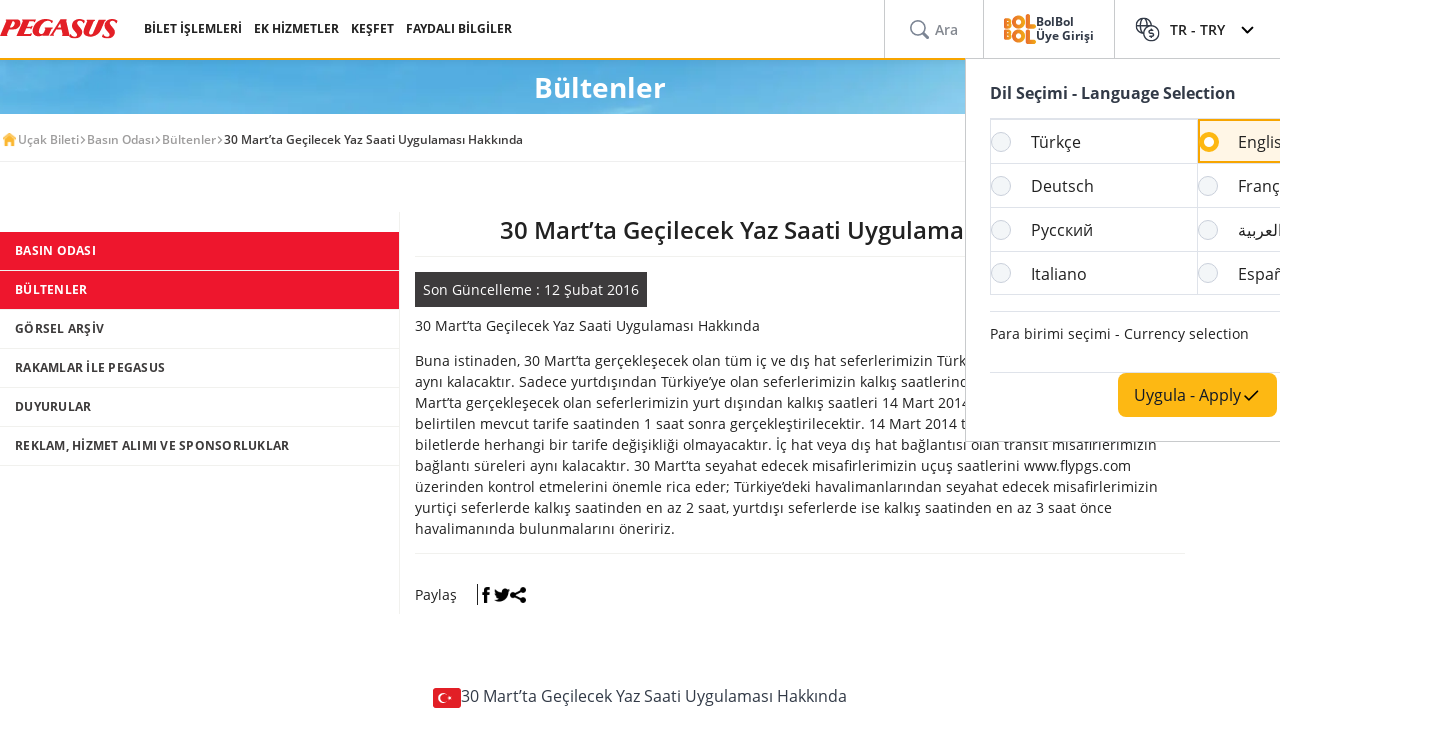

--- FILE ---
content_type: text/css
request_url: https://www.flypgs.com/assets/css/footer/footer.min.css
body_size: 1866
content:
.o-footer{background:#fff;-webkit-border-before:1px solid #f3f6f8;border-block-start:1px solid #f3f6f8}@media (max-width:768px){.o-footer{-webkit-margin-before:50px;margin-block-start:50px}}.o-footer__container{padding:0 15px}@media (min-width:1200px){.o-footer__container{padding:0 72px}}@media (max-width:1024px){.o-footer__container{padding:0 30px}}@media (max-width:576px){.o-footer__container{padding:0 15px}}.o-footer-mobil__populer__select{display:none}@media (max-width:576px){.o-footer-mobil__populer__select{display:block}}.o-footer-mobil__populer__select .choices__inner,.o-footer-mobil__populer__select .choices__list--dropdown{background:#fff;border:1px solid #dee2e8;border-radius:8px;color:#f7a500;font-size:14px}.o-footer__populer{padding:24px 0;display:-webkit-box;display:-ms-flexbox;display:flex;-ms-flex-wrap:wrap;flex-wrap:wrap}.o-footer__populer__item{width:20%;-webkit-margin-after:20px;margin-block-end:20px}@media (max-width:768px){.o-footer__populer__item{border:1px solid #ccc;color:#f7a500;background-color:#fff;border-radius:8px;text-align:center;-webkit-margin-after:15px;margin-block-end:15px;position:relative}.o-footer__populer__item.js-active:before{-webkit-transform:rotate(-45deg);transform:rotate(-45deg)}.o-footer__populer__item.js-active .o-footer__populer__list{opacity:1;visibility:visible;height:auto;padding-block:15px 10px}}@media (max-width:1200px){.o-footer__populer__item{width:25%}}@media (max-width:1024px){.o-footer__populer__item{width:33%}}@media (max-width:992px){.o-footer__populer__item{width:28%}}@media (max-width:768px){.o-footer__populer__item{width:100%}}@media (max-width:576px){.o-footer__populer__item{width:100%}}.o-footer__populer__title{color:#f7a500;font-size:inherit;font-weight:700}@media (max-width:768px){.o-footer__populer__title{padding-block:10px;position:relative}.o-footer__populer__title:before{content:"";height:10px;width:10px;border:1px solid #f7a500;border-width:2px 2px 0 0;-webkit-transform:rotate(135deg);transform:rotate(135deg);-webkit-transition:all .5s;transition:all .5s;position:absolute;inset-inline-end:15px;inset-block-start:15px}}@media (min-width:992px){.o-footer__populer__title{-webkit-padding-after:20px;padding-block-end:20px}}@media (max-width:768px){.o-footer__populer__list{opacity:0;visibility:hidden;height:0;overflow:hidden;-webkit-transition:all .3s;transition:all .3s}}.o-footer__populer__list a{-webkit-padding-after:10px;padding-block-end:10px;display:block;color:#323a47;font-size:14px}.o-footer__links{background:#f3f6f8;padding-block:40px 35px}@media (min-width:768px){.o-footer__links{padding-block:70px 90px}}.o-footer__row{display:-webkit-box;display:-ms-flexbox;display:flex;-ms-flex-wrap:wrap;flex-wrap:wrap;-webkit-box-pack:justify;-ms-flex-pack:justify;justify-content:space-between}@media (max-width:768px){.o-footer-wrap--reverse{-ms-flex-wrap:wrap-reverse;flex-wrap:wrap-reverse}}@media (max-width:576px){.o-footer-mobil--disabled{display:none}}.o-footer__logo img{height:auto}.o-footer__form{width:25%}.o-footer__form__logo img{height:auto}@media (max-width:992px){.o-footer__form{width:50%;-webkit-margin-after:1.5rem;margin-block-end:1.5rem}}@media (max-width:768px){.o-footer__form{width:100%;-webkit-margin-after:0;margin-block-end:0}}.o-footer__menu{width:35%}@media (min-width:768px){.o-footer__menu{display:-webkit-box;display:-ms-flexbox;display:flex;-ms-flex-wrap:wrap;flex-wrap:wrap;-webkit-box-pack:justify;-ms-flex-pack:justify;justify-content:space-between}}@media (max-width:992px){.o-footer__menu{width:100%}}.o-footer__app{width:32%}@media (max-width:992px){.o-footer__app{width:55%}}@media (max-width:768px){.o-footer__app{width:100%;-webkit-margin-after:2rem;margin-block-end:2rem}}@media (min-width:1400px){.o-footer__app{width:25%}}.o-footer__nav__item{-webkit-padding-after:32px;padding-block-end:32px;width:45%}@media (max-width:768px){.o-footer__nav__item{width:100%}}.o-footer__nav__item a{display:block;font-size:14px;-webkit-margin-after:14px;margin-block-end:14px}.o-footer__nav__title{font-weight:700;font-size:16px;-webkit-padding-after:24px;padding-block-end:24px}.o-footer__bottom{padding:24px 0;font-size:13px}.o-footer__bottom p{margin:0;padding:0}.o-footer__all__rights{text-align:center}@media (min-width:768px){.o-footer__all__rights{width:45%;text-align:start}}.o-footer__logo{padding:20px 0;display:inline-block;width:100%}@media (min-width:768px){.o-footer__logo{display:none}}.o-footer__pgs__icons img{margin:10px;-webkit-margin-end:0;margin-inline-end:0}@media (min-width:768px){.o-footer__pgs__icons{width:45%;text-align:end}.o-footer__pgs__icons img{-webkit-margin-start:24px;margin-inline-start:24px;-webkit-transition:transform 1s;-moz-transition:transform 1s;-ms-transition:transform 1s;-o-transition:transform 1s}.o-footer__pgs__icons img:hover{-webkit-transform:scale(1.2);transform:scale(1.2)}}.o-footer__app__mobile{-webkit-margin-after:15px;margin-block-end:15px}@media (min-width:768px){.o-footer__app__mobile{display:none}}.o-footer__app__card{position:relative;padding:14px 20px;background:#1f2d3d;border-radius:15px}.o-footer__app__card p{font-size:12px;font-weight:400;color:#eee}.o-footer__app__mobile__qr{position:absolute;inset-inline-end:11px}.o-footer__app__card__body{width:75%}.o-footer__app__card__title{font-size:14px;color:#fff;font-weight:700;-webkit-margin-after:15px;margin-block-end:15px}.o-footer__app__mobil__button{-webkit-margin-before:10px;margin-block-start:10px;background:#fff;padding:7px 0;font-weight:700;color:#323a47;border-radius:4px;display:block;width:100%;font-size:14px;text-align:center}.o-footer__app__mobil__icon{color:#f7a500}.c-pgs-app__box{padding-block:24px 0;padding-inline:21px 24px;background:#1f2d3d;border-radius:15px;position:relative;color:#fff;font-size:14px}@media (max-width:768px){.c-pgs-app__box{width:100%;padding-block:24px 20px}}.c-pgs-app__box p{font-size:14px;font-weight:400}@media (max-width:768px){.c-pgs-app__box p{width:80%;font-size:12px}}.c-pgs-app__title{font-weight:700;font-size:inherit}@media (max-width:768px){.c-pgs-app__title{width:80%}}.c-pgs-app__body{display:-webkit-box;display:-ms-flexbox;display:flex;-ms-flex-wrap:wrap;flex-wrap:wrap}.c-pgs-app__qr{width:50%}.c-pgs-app__qr img{width:56px;height:auto;display:block}@media (max-width:768px){.c-pgs-app__qr{position:absolute;inset-inline-end:14px;top:0;width:auto;-webkit-padding-before:24px;padding-block-start:24px}}.c-pgs-app__qr p{padding:20px 0}@media (max-width:768px){.c-pgs-app__qr p{display:none}}.c-pgs-app__phone{width:50%;text-align:end}@media (max-width:768px){.c-pgs-app__phone{display:none}}@media (max-width:1200px){.c-pgs-app__phone img{max-width:120px}}@media (max-width:992px){.c-pgs-app__phone img{max-width:140px}}.c-pgs-app__download{-webkit-padding-before:15px;padding-block-start:15px}@media (min-width:992px){.c-pgs-app__download{text-align:end}.c-pgs-app__download img{max-width:95px}}.c-pgs-app__socials{-webkit-padding-before:30px;padding-block-start:30px}@media (min-width:992px){.c-pgs-app__socials{text-align:end}}@media (max-width:992px){.c-pgs-app__socials{text-align:center}}.c-pgs-app__socials__title{font-size:inherit;display:block;-webkit-padding-after:20px;padding-block-end:20px;font-weight:700}.c-pgs-app__socials a{-webkit-padding-start:26px;padding-inline-start:26px}@media (max-width:992px){.c-pgs-app__socials a{-webkit-padding-start:0;padding-inline-start:0;-webkit-padding-end:26px;padding-inline-end:26px}}.c-pgs-app .c-button-pgs--app{-webkit-margin-before:15px;margin-block-start:15px;display:inline-block;background:#fff;padding:7px 14px;font-weight:700}@media (max-width:768px){.c-pgs-app .c-button-pgs--app{width:100%;text-align:center;border-radius:4px}}.c-pgs-app .c-button-pgs--app img{padding-left:13px}.loader{display:none;-webkit-box-orient:vertical;-webkit-box-direction:normal;-ms-flex-direction:column;flex-direction:column;-webkit-box-align:center;-ms-flex-align:center;align-items:center;-webkit-box-pack:center;-ms-flex-pack:center;justify-content:center;position:fixed;inset-block-start:0;inset-inline-start:0;width:100%;height:100%;background-color:rgba(0,0,0,.6)}.loader--active{display:-webkit-box;display:-ms-flexbox;display:flex;z-index:9999}.loader__image{-webkit-animation:loading-animation 2s steps(50) infinite;animation:loading-animation 2s steps(50) infinite}@-webkit-keyframes loading-animation{to{background-position:-8100px}}@keyframes loading-animation{to{background-position:-8100px}}.loader__title{background-color:#fdb814;display:inline-block;width:160px;color:#fff;-webkit-transform:skewX(-15deg);transform:skewX(-15deg);padding-block:3px;padding-inline:25px 10px;-webkit-box-shadow:rgba(0,0,0,.16) 0 3px 5px 0;box-shadow:0 3px 5px 0 rgba(0,0,0,.16);font-size:20px;font-weight:700;text-shadow:#eb9c00 0 2px 0;border-radius:4px;text-align:center}.loader__title span{-webkit-transform:skewX(15deg);transform:skewX(15deg);display:inline-block}html[lang=ar] .c-pgs-app .c-button-pgs--app img{-webkit-transform:scaleX(-1);transform:scaleX(-1)}.n-error{color:#df0c0c!important;font-size:9px;font-weight:600;-webkit-padding-before:12px;padding-block-start:12px;display:block}.n-error.error-hide{display:none}.btn-newsletter{cursor:pointer}.alert-message__newsletter{-webkit-margin-before:-18px;margin-block-start:-18px}.alert-message__newsletter,.alert-message__newsletter__checkbox{font-size:10px;color:#e31f26!important}

--- FILE ---
content_type: text/css
request_url: https://www.flypgs.com/assets/css/header/mobileLanguageSelect.min.css
body_size: 714
content:
.o-header-mobil-language{background:#f7f7f7;padding:24px 16px}.o-header-mobil-language__lang-list{display:-webkit-box;display:-ms-flexbox;display:flex;-ms-flex-wrap:wrap;flex-wrap:wrap;position:relative;border-bottom:1px solid #dfe3ea;padding-bottom:16px}.o-header-mobil-language__lang-list__item{font-weight:500;font-size:14px;-webkit-padding-start:40px;padding-inline-start:40px;width:50%;height:44px;line-height:44px;text-align:start;border:1px solid #dfe3ea;border-bottom:0;position:relative}.o-header-mobil-language__lang-list__item>span{display:inline-block}.o-header-mobil-language__lang-list__item:nth-child(2n){-webkit-border-start:0;border-inline-start:0}.o-header-mobil-language__lang-list__item:nth-last-child(-n+2){border-bottom:1px solid #dfe3ea}.o-header-mobil-language__lang-list__item:before{content:" ";position:absolute;inset-inline-start:12px;width:20px;height:20px;border:1px solid #cad0db;border-radius:50%;background:#f3f6f8;top:50%;-webkit-transform:translateY(-50%);transform:translateY(-50%)}.o-header-mobil-language__lang-list__item:hover{cursor:pointer}.o-header-mobil-language__lang-list__item.active{background:#fff6e6;border:2px solid #f7a500!important;line-height:40px}.o-header-mobil-language__lang-list__item.active:before{border-width:5px;background:#fff;border-color:#fdb813;-webkit-transform:translate(-1px,calc(-50% + 1px));transform:translate(-1px,calc(-50% + 1px))}.o-header-mobil-language__lang-list__item.active>span{-webkit-transform:translate(-1px,1px);transform:translate(-1px,1px)}.o-header-mobil-language__lang-list__item.active:nth-child(2n)>span{-webkit-transform:translate(-2px,1px);transform:translate(-2px,1px)}.o-header-mobil-language__curr{display:-webkit-box;display:-ms-flexbox;display:flex;-webkit-box-align:center;-ms-flex-align:center;align-items:center;gap:8px;padding:16px 0;border-bottom:1px solid #dfe3ea}.o-header-mobil-language__curr__title{font-weight:500;font-size:14px;line-height:20px;color:#323a47;-webkit-box-flex:1;-ms-flex-positive:1;flex-grow:1}.o-header-mobil-language__curr__wrapper{width:76px;height:44px;padding:10px 8px 10px 14px;border-radius:8px;background:#fff;border:1px solid #d0d5dd;position:relative;-webkit-box-shadow:0 1px 2px 0 rgba(16,24,40,.050980392156862744);box-shadow:0 1px 2px 0 rgba(16,24,40,.050980392156862744)}.o-header-mobil-language__curr__wrapper:after{content:" ";position:absolute;inset-inline-end:12px;border-left:2px solid #667085;border-bottom:2px solid #667085;border-radius:1px;width:8px;height:8px;top:50%;-webkit-transform:translateY(-50%) rotate(-45deg);transform:translateY(-50%) rotate(-45deg)}.o-header-mobil-language__curr__list{bottom:100%;left:0;margin-bottom:5px;width:100%;background:#fff;border-radius:8px;-webkit-box-shadow:0 1px 2px 0 rgba(16,24,40,.050980392156862744);box-shadow:0 1px 2px 0 rgba(16,24,40,.050980392156862744);border:1px solid #d0d5dd;display:none;position:absolute;z-index:10000;padding:10px;gap:10px;-webkit-box-orient:vertical;-webkit-box-direction:normal;-ms-flex-direction:column;flex-direction:column;-ms-flex-wrap:nowrap;flex-wrap:nowrap}.o-header-mobil-language__curr__list.active,.o-header-mobil-language__submit{display:-webkit-box;display:-ms-flexbox;display:flex}.o-header-mobil-language__submit{width:100%;height:44px;background:#fdb813;color:#101828;font-weight:500;font-size:16px;-webkit-box-pack:center;-ms-flex-pack:center;justify-content:center;-webkit-box-align:center;-ms-flex-align:center;align-items:center;gap:8px;border-radius:8px;margin-top:16px}.o-header-mobil-language__submit:hover{cursor:pointer}

--- FILE ---
content_type: text/css
request_url: https://www.flypgs.com/assets/css/subMenuLayout/subMenuLayout.min.css
body_size: 591
content:
.sub-menu-layout__container{-webkit-margin-before:50px;margin-block-start:50px;-webkit-margin-after:50px;margin-block-end:50px}.sub-menu-layout__btn{width:100%;padding:15px;font-size:18px;display:-webkit-box;display:-ms-flexbox;display:flex;-webkit-box-align:center;-ms-flex-align:center;align-items:center;-webkit-box-pack:justify;-ms-flex-pack:justify;justify-content:space-between;font-weight:600;-webkit-margin-after:50px;margin-block-end:50px;background-color:#efefef;border-radius:10px}.sub-menu-layout__close__btn{background-color:transparent}.sub-menu-layout__nav{height:100%;overflow:auto;-webkit-padding-after:80px;padding-block-end:80px;-webkit-margin-before:10px;margin-block-start:10px}.sub-menu-layout__nav::-webkit-scrollbar{background-color:#f4f5f7;width:8px;border-radius:5px}.sub-menu-layout__nav::-webkit-scrollbar-thumb{background-color:#ffb615;border-radius:5px}.sub-menu-layout__nav__wrap{position:fixed;inset-block-start:-2000px;inset-inline-start:0;-webkit-transition:top 1s;transition:top 1s;width:100%;height:100%;z-index:9999;background-color:#fff}.sub-menu-layout__nav__wrap--active{top:0}.sub-menu-layout__nav__head{height:60px;background-color:#fdb813;color:#fff;font-weight:600;font-size:14px;padding:10px 15px;display:grid;grid-template-columns:-webkit-min-content 1fr;grid-template-columns:min-content 1fr;-webkit-box-align:center;-ms-flex-align:center;align-items:center;text-align:center}.sub-menu-layout__item:nth-child(odd){background-color:#f8f8f8}.sub-menu-layout__link{width:100%;display:inline-block;padding:10px 10px 10px 15px;font-weight:700;font-size:12px;letter-spacing:.25px;font-style:normal;color:#3d3b3b}.sub-menu-layout__link--active{color:#ee162d}@media (min-width:768px){.sub-menu-layout__btn{display:none}.sub-menu-layout__nav{height:auto;-webkit-margin-before:20px;margin-block-start:20px}.sub-menu-layout__nav__wrap{position:static;z-index:1;height:auto}.sub-menu-layout__nav__head{display:none}.sub-menu-layout__item{-webkit-border-after:1px solid #f1f1ee;border-block-end:1px solid #f1f1ee}.sub-menu-layout__item:nth-child(odd){background-color:transparent}.sub-menu-layout__item--active{background-color:#ee162d!important}.sub-menu-layout__item:hover{background-color:#ee162d!important}.sub-menu-layout__item:hover .sub-menu-layout__link{color:#fff}.sub-menu-layout__link--active{color:#fff}}@media (min-width:992px){.sub-menu-layout__container{display:-webkit-box;display:-ms-flexbox;display:flex;-ms-flex-wrap:wrap;flex-wrap:wrap}.sub-menu-layout__nav__wrap{width:33.333%;-ms-flex-negative:0;flex-shrink:0;-webkit-border-end:1px solid #f1f1ee;border-inline-end:1px solid #f1f1ee}.sub-menu-layout__content{-webkit-padding-start:15px;padding-inline-start:15px;-webkit-padding-end:15px;padding-inline-end:15px;width:66.666%;-ms-flex-negative:0;flex-shrink:0}}

--- FILE ---
content_type: text/css
request_url: https://www.flypgs.com/assets/css/actionButtons/actionButtons.min.css
body_size: 18
content:
.act-btns-wrapper{position:relative;z-index:9999}.act-btns-wrapper__end,.act-btns-wrapper__start{display:-webkit-box;display:-ms-flexbox;display:flex;-webkit-box-orient:vertical;-webkit-box-direction:normal;-ms-flex-direction:column;flex-direction:column;-webkit-box-pack:justify;-ms-flex-pack:justify;justify-content:space-between;-webkit-box-align:end;-ms-flex-align:end;align-items:flex-end;position:fixed;z-index:9998;bottom:1rem}.act-btns-wrapper__start{inset-inline-start:1rem}.act-btns-wrapper__end{inset-inline-end:1rem}

--- FILE ---
content_type: image/svg+xml
request_url: https://cdnp.flypgs.com/files/google-play.svg
body_size: 2699
content:
<svg width="110" height="32" viewBox="0 0 110 32" fill="none" xmlns="http://www.w3.org/2000/svg">
<rect x="0.146484" width="109.708" height="31.6108" rx="6" fill="#323A47"/>
<path d="M7.90824 5.86523C7.66651 6.10696 7.58594 6.50985 7.58594 6.99331V24.8007C7.58594 25.2842 7.74709 25.6871 7.98882 25.9288L8.0694 26.0094L18.0609 16.0179V15.9373V15.8567L7.90824 5.86523Z" fill="url(#paint0_linear_923_2190)"/>
<path d="M21.2841 19.4017L17.9805 16.0981V15.937V15.8564L21.2841 12.5527L21.3647 12.6333L25.3129 14.8895C26.441 15.5341 26.441 16.5816 25.3129 17.2262L21.2841 19.4017Z" fill="url(#paint1_linear_923_2190)"/>
<path d="M21.3645 19.3207L17.9803 15.9365L7.9082 26.0086C8.31109 26.4115 8.87512 26.4115 9.60031 26.0892L21.3645 19.3207Z" fill="url(#paint2_linear_923_2190)"/>
<path d="M21.3645 12.5514L9.60031 5.86351C8.87512 5.46063 8.31109 5.5412 7.9082 5.94409L17.9803 15.9356L21.3645 12.5514Z" fill="url(#paint3_linear_923_2190)"/>
<path opacity="0.2" d="M21.2839 19.2412L9.60031 25.8485C8.9557 26.2514 8.39166 26.1708 7.98878 25.8485L7.9082 25.9291L7.98878 26.0096C8.39166 26.3319 8.9557 26.4125 9.60031 26.0096L21.2839 19.2412Z" fill="#323A47"/>
<path opacity="0.12" d="M7.90824 25.8488C7.66651 25.607 7.58594 25.2042 7.58594 24.7207V24.8013C7.58594 25.2847 7.74709 25.6876 7.98882 25.9294V25.8488H7.90824Z" fill="#323A47"/>
<path opacity="0.12" d="M25.314 16.984L21.2852 19.2402L21.3657 19.3207L25.314 17.0646C25.878 16.7423 26.1198 16.3394 26.1198 15.9365C26.1198 16.3394 25.7974 16.6617 25.314 16.984Z" fill="#323A47"/>
<path opacity="0.25" d="M9.60035 5.94494L25.3128 14.8889C25.7962 15.2112 26.1186 15.5335 26.1186 15.9364C26.1186 15.5335 25.8768 15.1307 25.3128 14.8084L9.60035 5.86436C8.47228 5.21975 7.58594 5.70321 7.58594 6.99243V7.07301C7.58594 5.86436 8.47228 5.30032 9.60035 5.94494Z" fill="white"/>
<path d="M51.8452 9.83489C50.1531 9.83489 48.8639 11.1241 48.8639 12.8162C48.8639 14.5083 50.2337 15.7976 51.8452 15.7976C53.5373 15.7976 54.8265 14.5083 54.8265 12.8162C54.9071 11.1241 53.5373 9.83489 51.8452 9.83489ZM51.8452 14.6695C50.9588 14.6695 50.1531 13.9443 50.1531 12.8162C50.1531 11.7687 50.9588 10.963 51.8452 10.963C52.7315 10.963 53.5373 11.6882 53.5373 12.8162C53.5373 13.8637 52.8121 14.6695 51.8452 14.6695ZM45.3185 9.83489C43.6264 9.83489 42.3372 11.1241 42.3372 12.8162C42.3372 14.5083 43.707 15.7976 45.3185 15.7976C46.93 15.7976 48.2998 14.5083 48.2998 12.8162C48.2998 11.1241 46.93 9.83489 45.3185 9.83489ZM45.3185 14.6695C44.4321 14.6695 43.6264 13.9443 43.6264 12.8162C43.6264 11.7687 44.4321 10.963 45.3185 10.963C46.2048 10.963 47.0106 11.6882 47.0106 12.8162C47.0106 13.8637 46.2048 14.6695 45.3185 14.6695ZM37.5026 10.7212V12.0105H40.5645C40.4839 12.7356 40.2422 13.2191 39.8393 13.622C39.4364 14.0249 38.7112 14.5889 37.5026 14.5889C35.6493 14.5889 34.1989 13.058 34.1989 11.2047C34.1989 9.35143 35.6493 7.82048 37.5026 7.82048C38.5501 7.82048 39.2752 8.22336 39.7587 8.70682L40.645 7.82048C39.9199 7.09529 38.8724 6.53125 37.422 6.53125C34.8435 6.53125 32.668 8.62624 32.668 11.2047C32.668 13.7831 34.8435 15.8781 37.422 15.8781C38.7918 15.8781 39.8393 15.3947 40.645 14.5889C41.4508 13.7831 41.7731 12.5745 41.7731 11.6076C41.7731 11.2853 41.7731 11.0435 41.6925 10.8018H37.5026V10.7212ZM69.4109 11.7687C69.1692 11.1241 68.3634 9.83489 66.8324 9.83489C65.3015 9.83489 64.0123 11.0435 64.0123 12.8162C64.0123 14.5083 65.3015 15.7976 66.9936 15.7976C68.3634 15.7976 69.1692 14.9918 69.4915 14.5083L68.444 13.8637C68.1217 14.3472 67.6382 14.6695 66.9936 14.6695C66.349 14.6695 65.8655 14.3472 65.5432 13.7831L69.572 12.091L69.4109 11.7687ZM65.3015 12.7356C65.3015 11.6076 66.1878 10.963 66.8324 10.963C67.3159 10.963 67.7994 11.2047 67.9605 11.6076L65.3015 12.7356ZM62.0784 15.6364H63.3676V6.85356H62.0784V15.6364ZM59.9028 10.4795C59.5805 10.1572 59.0165 9.83489 58.2913 9.83489C56.7604 9.83489 55.3906 11.1241 55.3906 12.8162C55.3906 14.5083 56.7604 15.7976 58.2913 15.7976C59.0165 15.7976 59.5805 15.4753 59.9028 15.1529H59.9834V15.5558C59.9834 16.6839 59.3388 17.3285 58.3719 17.3285C57.5661 17.3285 57.0827 16.7645 56.8409 16.281L55.7129 16.7645C56.0352 17.5702 56.9215 18.5372 58.3719 18.5372C59.9029 18.5372 61.1921 17.6508 61.1921 15.3947V9.99604H59.9834V10.4795H59.9028ZM58.3719 14.6695C57.4856 14.6695 56.6798 13.9443 56.6798 12.8968C56.6798 11.8493 57.405 11.0435 58.3719 11.0435C59.2582 11.0435 59.9834 11.8493 59.9834 12.8968C59.9834 13.8637 59.3388 14.6695 58.3719 14.6695ZM75.6153 6.85356H72.4728V15.6364H73.762V12.3328H75.6153C77.0657 12.3328 78.516 11.2853 78.516 9.59316C78.516 7.90105 77.0657 6.85356 75.6153 6.85356ZM75.6153 11.0435H73.762V8.06221H75.6153C76.5822 8.06221 77.1462 8.86797 77.1462 9.59316C77.1462 10.2378 76.5822 11.0435 75.6153 11.0435ZM83.7535 9.83489C82.7866 9.83489 81.8197 10.2378 81.4168 11.2047L82.5449 11.6882C82.7866 11.2047 83.2701 11.0435 83.7535 11.0435C84.3981 11.0435 85.1233 11.4464 85.1233 12.1716V12.2522C84.8816 12.091 84.3981 11.9299 83.7535 11.9299C82.4643 11.9299 81.2556 12.6551 81.2556 13.9443C81.2556 15.1529 82.3031 15.8781 83.4312 15.8781C84.3176 15.8781 84.801 15.4753 85.1233 14.9918H85.2039V15.6364H86.4931V12.2522C86.4125 10.7212 85.2039 9.83489 83.7535 9.83489ZM83.5924 14.6695C83.1895 14.6695 82.5449 14.4278 82.5449 13.9443C82.5449 13.2997 83.2701 12.9774 83.9147 12.9774C84.4787 12.9774 84.801 13.1385 85.1233 13.2997C85.0427 14.0249 84.3176 14.6695 83.5924 14.6695ZM91.0054 9.99604L89.4745 13.7831H89.3939L87.8629 9.99604H86.4125L88.7493 15.3141L87.3795 18.2954H88.7493L92.3752 9.99604H91.0054ZM79.1607 15.6364H80.4499V6.85356H79.1607V15.6364Z" fill="white"/>
<path d="M33.232 23.0183H32.668V21.4873H33.232V23.0183Z" fill="white" stroke="white" stroke-width="0.161153" stroke-miterlimit="10"/>
<path d="M34.2793 26.3224V21.4072H35.8103C36.5354 21.4072 37.1801 21.649 37.5829 22.0518C38.0664 22.5353 38.2276 23.0993 38.2276 23.8245C38.2276 24.5497 37.9858 25.1137 37.5829 25.5972C37.0995 26.0807 36.5354 26.2418 35.8103 26.2418H34.2793V26.3224ZM34.9239 25.7584H35.8103C36.3743 25.7584 36.8577 25.5972 37.1801 25.2749C37.5024 24.9526 37.6635 24.4691 37.6635 23.9051C37.6635 23.3411 37.5024 22.8576 37.1801 22.5353C36.8577 22.213 36.3743 22.0518 35.8103 22.0518H34.9239V25.7584Z" fill="white" stroke="white" stroke-width="0.161153" stroke-miterlimit="10"/>
<path d="M42.014 22.0518H39.7579V23.5828H41.7723V24.1468H39.7579V25.6778H42.014V26.3224H39.1133V21.4072H42.014V22.0518Z" fill="white" stroke="white" stroke-width="0.161153" stroke-miterlimit="10"/>
<path d="M42.9023 26.3219V21.4067H43.7081L46.1254 25.1938V24.2269V21.3262H46.77V26.3219H46.1254L43.6275 22.2931V23.26V26.3219H42.9023Z" fill="white" stroke="white" stroke-width="0.161153" stroke-miterlimit="10"/>
<path d="M48.7832 26.3224L50.6365 21.4072H51.3617L53.2149 26.3224H52.4897L52.0063 25.0332H49.9113L49.4278 26.3224H48.7832ZM50.153 24.3886H51.7645L50.9588 22.213L50.153 24.3886Z" fill="white" stroke="white" stroke-width="0.161153" stroke-miterlimit="10"/>
<path d="M53.7793 26.3224V21.4072H54.4239V25.6778H56.5189V26.3224H53.7793Z" fill="white" stroke="white" stroke-width="0.161153" stroke-miterlimit="10"/>
<path d="M57.2441 26.3224V21.4072H57.8888V26.3224H57.2441Z" fill="white" stroke="white" stroke-width="0.161153" stroke-miterlimit="10"/>
<path d="M59.0156 26.3219V21.4067H59.8214L62.2387 25.1938V24.2269V21.3262H62.8833V26.3219H62.2387L59.7408 22.2931V23.26V26.3219H59.0156Z" fill="white" stroke="white" stroke-width="0.161153" stroke-miterlimit="10"/>
<defs>
<linearGradient id="paint0_linear_923_2190" x1="17.0938" y1="6.84005" x2="3.57113" y2="20.3627" gradientUnits="userSpaceOnUse">
<stop stop-color="#00A0FF"/>
<stop offset="0.00657445" stop-color="#00A1FF"/>
<stop offset="0.2601" stop-color="#00BEFF"/>
<stop offset="0.5122" stop-color="#00D2FF"/>
<stop offset="0.7604" stop-color="#00DFFF"/>
<stop offset="1" stop-color="#00E3FF"/>
</linearGradient>
<linearGradient id="paint1_linear_923_2190" x1="26.7911" y1="15.9382" x2="7.29408" y2="15.9382" gradientUnits="userSpaceOnUse">
<stop stop-color="#FFE000"/>
<stop offset="0.4087" stop-color="#FFBD00"/>
<stop offset="0.7754" stop-color="#FFA500"/>
<stop offset="1" stop-color="#FF9C00"/>
</linearGradient>
<linearGradient id="paint2_linear_923_2190" x1="19.533" y1="17.7867" x2="1.19521" y2="36.1246" gradientUnits="userSpaceOnUse">
<stop stop-color="#FF3A44"/>
<stop offset="1" stop-color="#C31162"/>
</linearGradient>
<linearGradient id="paint3_linear_923_2190" x1="5.40823" y1="-0.0376794" x2="13.5968" y2="8.15092" gradientUnits="userSpaceOnUse">
<stop stop-color="#32A071"/>
<stop offset="0.0685" stop-color="#2DA771"/>
<stop offset="0.4762" stop-color="#15CF74"/>
<stop offset="0.8009" stop-color="#06E775"/>
<stop offset="1" stop-color="#00F076"/>
</linearGradient>
</defs>
</svg>


--- FILE ---
content_type: text/javascript
request_url: https://www.flypgs.com/assets/js/base/asyncWidgetService.min.js?v=46
body_size: 1260
content:
"use strict"; function _createForOfIteratorHelper(e, t) { var r = "undefined" != typeof Symbol && e[Symbol.iterator] || e["@@iterator"]; if (!r) { if (Array.isArray(e) || (r = _unsupportedIterableToArray(e)) || t && e && "number" == typeof e.length) { r && (e = r); var n = 0, a = function () { }; return { s: a, n: function () { return n >= e.length ? { done: !0 } : { done: !1, value: e[n++] } }, e: function (e) { throw e }, f: a } } throw new TypeError("Invalid attempt to iterate non-iterable instance.\nIn order to be iterable, non-array objects must have a [Symbol.iterator]() method.") } var i, o = !0, c = !1; return { s: function () { r = r.call(e) }, n: function () { var e = r.next(); return o = e.done, e }, e: function (e) { c = !0, i = e }, f: function () { try { o || null == r.return || r.return() } finally { if (c) throw i } } } } function _unsupportedIterableToArray(e, t) { if (e) { if ("string" == typeof e) return _arrayLikeToArray(e, t); var r = Object.prototype.toString.call(e).slice(8, -1); return "Object" === r && e.constructor && (r = e.constructor.name), "Map" === r || "Set" === r ? Array.from(e) : "Arguments" === r || /^(?:Ui|I)nt(?:8|16|32)(?:Clamped)?Array$/.test(r) ? _arrayLikeToArray(e, t) : void 0 } } function _arrayLikeToArray(e, t) { (null == t || t > e.length) && (t = e.length); for (var r = 0, n = new Array(t); r < t; r++)n[r] = e[r]; return n } var FLYGenerateAsyncWidgetService = { elements: { asyncWidgetContentList: document.querySelectorAll('[data-widget-async="true"]') }, init: function () { this.loadWidget() }, loadWidget: function () { var e = this; document.querySelector("body").addEventListener("mousemove", function () { e.getAllWidget() }), document.addEventListener("scroll", function () { e.getAllWidget() }) }, getAllWidget: function () { if (!document.querySelector('[data-cms-edit-mod="true"]')) { var t = this; t.elements.asyncWidgetContentList.forEach(function (e) { var r = e.dataset.pageWidgetId; if (document.querySelector('[data-page-widget-id="'.concat(r, '"]')).innerHTML.length < 5) { var a = JSON.parse(e.dataset.widgetLibraries); document.querySelector('[data-page-widget-id="'.concat(r, '"]')).innerHTML = "<span></span>", t.fetchData("/widget/getAsyncWidgetTemplate?pageWidgetId=" + r + "&fullPath=" + window.location.pathname, "GET").then(function (e) { return e.text() }).then(function (e) { var t = document.querySelector('[data-page-widget-id="'.concat(r, '"]')); new MutationObserver(function (e, t) { var r, n = _createForOfIteratorHelper(e); try { for (n.s(); !(r = n.n()).done;)"childList" === r.value.type && (a.forEach(function (e) { if (e.isJs) { var t = document.createElement("script"); t.setAttribute("src", e.route), e.isLibararyJs ? (document.querySelector('[data-section-key="LibraryFooter"]').appendChild(t), t.setAttribute("data-widget-library", "true")) : (document.querySelector('[data-section-key="WidgetFooter"]').appendChild(t), t.setAttribute("data-widget-library", "true"), t.setAttribute("async", "async")) } else { var r = document.createElement("link"); r.setAttribute("href", e.route), r.setAttribute("rel", "stylesheet"), r.setAttribute("data-widget-library", "true"), document.head.appendChild(r) } }), t.disconnect()) } catch (e) { n.e(e) } finally { n.f() } }).observe(t, { childList: !0, subtree: !0 }), document.querySelector('[data-page-widget-id="'.concat(r, '"]')).innerHTML = e }).catch(function (e) { document.querySelector('[data-page-widget-id="'.concat(r, '"]')).innerHTML = "", console.error("Error:", e) }) } }) } }, fetchData: function (e, t, r) { return fetch(e, { method: t, headers: { Accept: "application/json", "Content-Type": "application/json" }, body: JSON.stringify(r) }) } }; try { (window.FLYGenerateAsyncWidgetService = FLYGenerateAsyncWidgetService).init() } catch (e) { console.log(e) }

--- FILE ---
content_type: image/svg+xml
request_url: https://www.flypgs.com/assets/img/up-arrow.svg
body_size: 69
content:
<svg width="23" height="16" viewBox="0 0 23 16" fill="none" xmlns="http://www.w3.org/2000/svg">
<path fill-rule="evenodd" clip-rule="evenodd" d="M11.5459 0.0620117L0.781933 11.2231C-0.117415 12.1557 -0.117415 13.6813 0.781933 14.6139C1.68128 15.5464 3.15267 15.5464 4.05202 14.6139L11.5459 6.84349L19.0399 14.614C19.9392 15.5465 21.4106 15.5465 22.31 14.614C23.2093 13.6815 23.2093 12.1558 22.31 11.2233L14.816 3.45275L11.5459 0.0620117Z" fill="white"/>
</svg>
